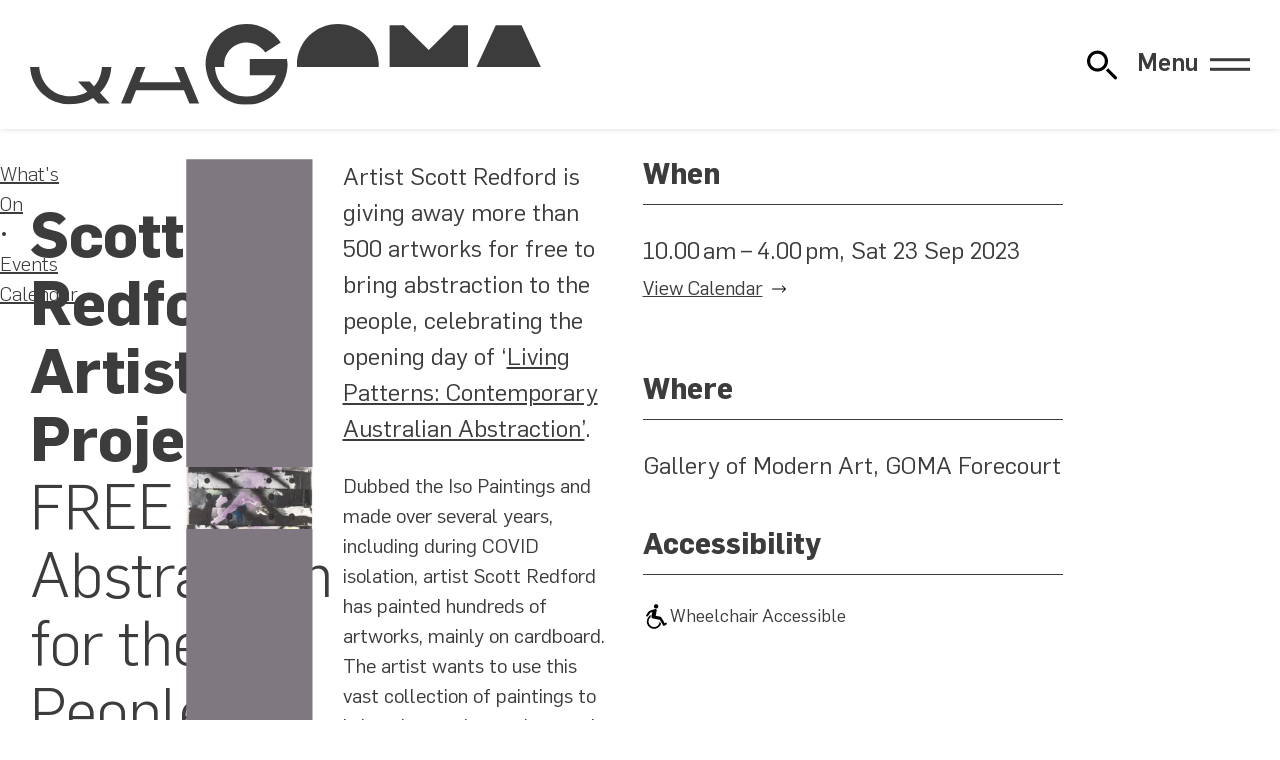

--- FILE ---
content_type: text/html; charset=UTF-8
request_url: https://www.qagoma.qld.gov.au/event/scott-redford-artist-project-2023-09-23
body_size: 13052
content:
<!DOCTYPE html><html lang="en" class="no-js"><head><script src="/404.13aebd1e.js"></script><link rel="stylesheet" href="/404.fa65a451.css"><script>var e,t,a,g,m,n;e=window,t=document,a="script",e[g="dataLayer"]=e[g]||[],e[g].push({"gtm.start":new Date().getTime(),event:"gtm.js"}),m=t.getElementsByTagName(a)[0],(n=t.createElement(a)).async=!0,n.src="https://www.googletagmanager.com/gtm.js?id=GTM-WNCM5TB",m.parentNode.insertBefore(n,m);</script><meta charset="utf-8"><meta name="viewport" content="width=device-width, initial-scale=1.0"><link rel="preconnect" href="https://cdn.sanity.io"><link rel="dns-prefetch" href="https://cdn.sanity.io">
  <title>Scott Redford Artist Project – Queensland Art Gallery | Gallery of Modern Art</title>

  <link rel="canonical" href="https://www.qagoma.qld.gov.au/event/scott-redford-artist-project-2023-09-23"/>
  <meta property="og:url" content="https://www.qagoma.qld.gov.au/event/scott-redford-artist-project-2023-09-23"/>

  <meta property="og:type" content="website"/>
  <meta property="og:title" content="Scott Redford Artist Project"/>

  
  

  <meta name="description" content="Artist Scott Redford is giving away more than 500 artworks for free to bring abstraction to the people, celebrating the opening day of ‘Living Patterns:">
      <meta property="og:description" content="Artist Scott Redford is giving away more than 500 artworks for free to bring abstraction to the people, celebrating the opening day of ‘Living Patterns:"/>
  <meta property="og:site_name" content="Queensland Art Gallery | Gallery of Modern Art"/>

  <meta property="og:image" content="https://cdn.sanity.io/images/m2obzhc2/production/3d7c675e0cdbf2514c6b15aa19a4bd7f0467ec3a-2500x1668.jpg?rect=119,275,2130,1118&w=1200&h=630&q=100&fit=crop"/>
    <meta name="twitter:card" content="summary_large_image"/>
    <meta name="twitter:image:alt" content="Scott Redford b.1962 / ISO Painting as part of the FREE Abstraction for the People program / Photograph: QAGOMA  / View full image"/>
    <meta property="og:image:alt" content="Scott Redford b.1962 / ISO Painting as part of the FREE Abstraction for the People program / Photograph: QAGOMA  / View full image"/>

  <meta name="robots" content="unavailable_after: 2023-10-23T06:00:00.000Z">

  <meta property="fb:app_id" content="323507382997757"/>
  <meta name="twitter:site" content="@qagoma"/>
  <meta name="google-site-verification" content="VB3t8d_XnqDBrRET3ugZEqpmAy__7IAo8XFcGBFyOx8" />
  
  <script type="application/ld+json">{
  "@id": "https://www.qagoma.qld.gov.au/event/scott-redford-artist-project-2023-09-23#b21e0dec-1432-445d-be5f-074794dbce82",
  "@context": "https://schema.org",
  "@type": "Event",
  "name": "Scott Redford Artist Project",
  "url": "https://www.qagoma.qld.gov.au/event/scott-redford-artist-project-2023-09-23",
  "image": "https://cdn.sanity.io/images/m2obzhc2/production/3d7c675e0cdbf2514c6b15aa19a4bd7f0467ec3a-2500x1668.jpg",
  "description": "Artist Scott Redford is giving away more than 500 artworks for free to bring abstraction to the people, celebrating the opening day of ‘Living Patterns: Contemporary Australian Abstraction’.\n\nDubbed the Iso Paintings and made over several years, including during COVID isolation, artist Scott Redford has painted hundreds of artworks, mainly on cardboard. The artist wants to use this vast collection of paintings to bring abstraction to the people of Brisbane, by giving away the artworks for free.\n\nFor one day only, collect your free, one-of-a-kind abstract painting from the GOMA Forecourt, courtesy of Scott Redford.\n\n\nStrictly limited supply. One painting per person. Recipients must have a portrait photograph taken with the painting they receive, to participate in the project (see below for full details). The Abstraction for the People booth will close at 4.00pm or when stocks are depleted.",
  "startDate": "2023-09-23T00:00:00.000Z",
  "endDate": "2023-09-23T06:00:00.000Z",
  "organizer": {
    "@context": "https://schema.org",
    "@id": "https://www.qagoma.qld.gov.au/#global",
    "@type": "Organization",
    "address": {
      "@context": "https://schema.org",
      "@id": "https://www.qagoma.qld.gov.au/#postalAddress",
      "@type": "PostalAddress",
      "addressCountry": "Australia",
      "addressLocality": "South Brisbane",
      "addressRegion": "Queensland",
      "postalCode": "4101",
      "streetAddress": "Stanley Place"
    },
    "alternateName": "QAGOMA",
    "email": "gallery@qagoma.qld.gov.au",
    "image": "https://cdn.sanity.io/images/m2obzhc2/production/9083aaa743e11a800755bb2eb757ffa7986f3720-1560x1031.jpg",
    "name": "Queensland Art Gallery | Gallery of Modern Art ",
    "sameAs": [
      "https://en.wikipedia.org/wiki/QAGOMA",
      "https://www.facebook.com/QAGOMA",
      "https://instagram.com/qagoma",
      "https://www.threads.net/@qagoma",
      "https://twitter.com/qagoma",
      "https://www.tiktok.com/@qagoma",
      "https://www.youtube.com/user/queenslandartgallery",
      "https://open.spotify.com/user/bnlio4hfskvm52kzicxkkugef",
      "https://www.linkedin.com/company/qagoma/"
    ],
    "telephone": "+61 (0)7 3840 7303",
    "url": "https://www.qagoma.qld.gov.au"
  },
  "eventStatus": "https://schema.org/EventScheduled",
  "eventAttendanceMode": "https://schema.org/OfflineEventAttendanceMode",
  "location": [
    {
      "@context": "https://schema.org",
      "@id": "https://www.qagoma.qld.gov.au/#f12c1cac-7de2-4e88-88af-b825650a7269",
      "@type": "ArtGallery",
      "address": {
        "@context": "https://schema.org",
        "@id": "https://www.qagoma.qld.gov.au/#postalAddress",
        "@type": "PostalAddress",
        "addressCountry": "Australia",
        "addressLocality": "South Brisbane",
        "addressRegion": "Queensland",
        "postalCode": "4101",
        "streetAddress": "Stanley Place"
      },
      "alternateName": "GOMA",
      "description": "Our second site, the Gallery of Modern Art, opened in 2006 with both expansive and intimate spaces to house exceptional contemporary art. GOMA is home to the Children's Art Centre, presenting interactive artworks for kids and families, and a cinema that celebrates film from around the world.",
      "email": "gallery@qagoma.qld.gov.au",
      "image": "https://cdn.sanity.io/images/m2obzhc2/production/f11e4454da8be66a453b378e42a3fdf395227b44-2500x1875.jpg",
      "name": "Gallery of Modern Art",
      "openingHours": "Mo,Tu,We,Th,Fr,Sa,Su 10:00-17:00",
      "parentOrganization": {
        "@context": "https://schema.org",
        "@id": "https://www.qagoma.qld.gov.au/#global",
        "@type": "Organization",
        "address": {
          "@context": "https://schema.org",
          "@id": "https://www.qagoma.qld.gov.au/#postalAddress",
          "@type": "PostalAddress",
          "addressCountry": "Australia",
          "addressLocality": "South Brisbane",
          "addressRegion": "Queensland",
          "postalCode": "4101",
          "streetAddress": "Stanley Place"
        },
        "alternateName": "QAGOMA",
        "email": "gallery@qagoma.qld.gov.au",
        "image": "https://cdn.sanity.io/images/m2obzhc2/production/9083aaa743e11a800755bb2eb757ffa7986f3720-1560x1031.jpg",
        "name": "Queensland Art Gallery | Gallery of Modern Art ",
        "sameAs": [
          "https://en.wikipedia.org/wiki/QAGOMA",
          "https://www.facebook.com/QAGOMA",
          "https://instagram.com/qagoma",
          "https://www.threads.net/@qagoma",
          "https://twitter.com/qagoma",
          "https://www.tiktok.com/@qagoma",
          "https://www.youtube.com/user/queenslandartgallery",
          "https://open.spotify.com/user/bnlio4hfskvm52kzicxkkugef",
          "https://www.linkedin.com/company/qagoma/"
        ],
        "telephone": "+61 (0)7 3840 7303",
        "url": "https://www.qagoma.qld.gov.au"
      },
      "sameAs": [
        "https://en.wikipedia.org/wiki/Gallery_of_Modern_Art,_Brisbane",
        "https://www.facebook.com/QAGOMA",
        "https://instagram.com/qagoma",
        "https://www.threads.net/@qagoma",
        "https://twitter.com/qagoma",
        "https://www.tiktok.com/@qagoma",
        "https://www.youtube.com/user/queenslandartgallery",
        "https://open.spotify.com/user/bnlio4hfskvm52kzicxkkugef",
        "https://www.linkedin.com/company/qagoma/"
      ],
      "telephone": "+61 (0)7 3840 7303",
      "url": "https://www.qagoma.qld.gov.au"
    }
  ]
}</script><link rel="icon" href="/assets/images/favicon.88e7ff0a.svg" type="image/svg+xml"><noscript><style>[data-js=required]{display:none}</style></noscript><script>document.documentElement.classList.remove("no-js");</script><link rel="stylesheet" href="/assets/fonts/flama.css"><link rel="stylesheet" href="/assets/styles/global.304312a0.css"></head><body>  <noscript><iframe src="https://www.googletagmanager.com/ns.html?id=GTM-WNCM5TB" height="0" width="0" style="visibility:hidden;display:none"></iframe></noscript>  <div class="wrapper"> <div class="alert" x-cloak x-data="alert" x-show="alerts" x-html="alert ? `<div>${alerts}</div>` : ``"> </div> <header class="header" role="banner" x-data="header" x-bind="header"> <div class="header__inner"> <h1 class="header__brand wow"> <a href="/"> <img src="/assets/images/qagoma-brand.230eff4b.svg" alt="Queensland Art Gallery | Gallery of Modern Art" role="img"> </a> </h1> <div id="quick-search" x-data="search" x-init="listen()" @open-search.window="openSearch()"> <button class="search-toggle" @click="() => {
      let navMenu = document.getElementById('primary-navigation');
      const event = new CustomEvent('closeMenu');
      navMenu.dispatchEvent(event);

      open = true;
      $nextTick(() => {
        $refs.searchbox.focus();
      });
    }" :title="`${open ? 'Close' : 'Open'} Website Search`" :aria-label="`${open ? 'Close' : 'Open'} Website Search`"> <svg xmlns="http://www.w3.org/2000/svg" role="presentation" viewBox="0 0 100 100"><use href="/assets/images/search.e25984a1.svg#path"/></svg> </button> <template x-teleport="body"> <div class="search" x-show="open" :class="searchPage && 'search-page'"> <div class="search-controls" x-show="open" x-transition:enter="search-control-enter" x-transition:enter-start="search-control-enter-start" x-transition:enter-end="search-control-enter-end" x-transition:leave="search-control-leave" x-transition:leave-start="search-control-leave-start" x-transition:leave-end="search-control-leave-end"> <div class="search-controls-inner"> <div class="search-controls-input"> <form id="search-form" x-ref="searchform" @submit.prevent="() => {
              if(!searchPage){
                window.location.href = url = new URL('/search?' + new URLSearchParams({ s: sterm }), this.location.href)
              }
            }"> <div id="searchBoxIS"> </div> </form> </div> <div class="search-controls-actions"> <button class="search-controls-action search-submit search-toggle" @click="() => {
              $nextTick(() => {
                if(!searchPage){
                  window.location.href = url = new URL('/search?' + new URLSearchParams({ s: sterm }), this.location.href)
                }
              })
            }" :title="`Submit Search Query`" :aria-label="`Submit Search Query`"> <svg xmlns="http://www.w3.org/2000/svg" role="presentation" viewBox="0 0 100 100"><use href="/assets/images/search.e25984a1.svg#path"/></svg> </button> <button class="close search-controls-action search-toggle" @click="open = false" :title="`Close Website Search`" :aria-label="`Close Website Search`"> <svg xmlns="http://www.w3.org/2000/svg" role="presentation" viewBox="0 0 100 100"><use href="/assets/images/close.679d0eba.svg#path"/></svg> </button> </div> </div> </div> <template x-if="!searchPage"> <div class="search-results" x-show="open" x-transition.opacity.duration.400ms> <div class="search-results-content" x-show="open" x-transition:enter="search-results-enter" x-transition:enter-start="search-results-enter-start" x-transition:enter-end="search-results-enter-end" x-transition:leave="search-results-leave" x-transition:leave-start="search-results-leave-start" x-transition:leave-end="search-results-leave-end"> <div class="search-results-content-inner"> <div class="search-results-content-suggestions"> <div class="search-results-content-suggestions-title"> Suggestions </div> <div class="search-results-content-suggestions-container"> <a href="/whats-on/exhibitions/" class="search-results-content-suggestion"> Exhibitions </a> <a href="/visit/" class="search-results-content-suggestion"> Visiting </a> <a href="/visit/getting-here-and-parking/" class="search-results-content-suggestion"> Parking </a> <a href="/whats-on/events/" class="search-results-content-suggestion"> Events Calendar </a> <a href="/whats-on/events/?category=Tour" class="search-results-content-suggestion"> Tours </a> <a href="/visit/eat-and-drink/" class="search-results-content-suggestion"> Eat & Drink </a> <a href="/visit/#c_136029f3a904" class="search-results-content-suggestion"> Opening hours </a> </div> </div> </div> <div class="result-header" x-show="sterm && resultsReady"> <div class="result-header-copy"> Results </div> <div class="result-header-divider"></div> <div class="result-header-action" @click="() => {window.location.href = '/search?s=' + sterm;}"> See all <span x-text="allCount"></span> Results <span><svg xmlns="http://www.w3.org/2000/svg" role="presentation" viewBox="0 0 100 100"><use href="/assets/images/arrow-right.59e553bf.svg#path"/></svg></span> </div> </div> <div class="hit-container" x-show="sterm"> <template x-for="id in Object.keys(facets)" :key="id"> <template x-if="selectedFacet == 'all' || selectedFacet == id"> <div :id="'wrapper-' + id" class="search-page-group" x-show="(sterm && (facets[id]?.children.length || !resultsReady))"> <div :id="'stats-' + id" class="quick-stats" x-show="resultsReady && selectedFacet == 'all'" @click="() => {window.location.href = '/search?s=' + sterm + '&facet='+id;}"> <span class="search-page-group-heading" x-text="facets[id].label"></span> <span class="search-page-group-action">(<span x-text="facets[id]?.children.length > 1 ? facets[id]?.children.length + ' results' : '1 result'"></span>)</span> </div> <div :id="'hits-' + id" class="search-page-hits" x-show="(sterm && (facets[id]?.children.length || !resultsReady))"> <div :class="'search-hit quick-search-hits ' +  id"> <template x-for="(hit, index) in facets[id].display.slice(0,1)"> <div class="search-hit-result" x-show="resultsReady"> <a :href="hit.target"> <template x-if="resultsReady" x-init="hit.imageErr = true"> <picture :id="id + '-' + index + '-image'" class="card__image card__image--cover search-hit-image" :class="[(hit.imageErr || !hit.image) && 'no-image', hit.imageErr && 'has-error']"> <template x-if="hit.image"> <img :src="hit.image" @load="hit.imageErr = false" @error="hit.imageErr = true"> </template> </picture> </template> <template x-if="hit.detail && 1 == 2"> <div class="search-hit-detail" x-html="hit.detail"></div> </template> <h2 x-html="hit.title"></h2> </a> <template x-if="hit.sub"> <div class="search-hit-sub" x-html="hit.sub"></div> </template> </div> </template> <div class="search-hit-standin" x-show="!resultsReady"> <picture class="card__image card__image--cover search-hit-image"> <div class="image search-standin"> <div class="search-standin-inner"></div> </div> </picture> <h2> <div class="large search-standin text"> <div class="search-standin-inner"></div> </div> </h2> <div class="search-hit-sub standin"> <div class="medium search-standin text"> <div class="search-standin-inner"></div> </div> </div> </div> </div> </div> </div> </template> </template> </div> </div> </div> </template> </div> </template> <template x-if="searchPage"> <template x-teleport="#search-results"> <div class="search-page-wrapper" :class="selectedFacet == 'all' ? 'all' : 'single'"> <div class="search-page-header"> Search results: <span x-text="sterm"></span> </div> <div class="search-page-options" x-show="sterm"> <div class="search-page-chips"> <div class="search-page-chips-inner" x-show="resultsReady"> <div id="chip-all" class="all search-page-chip" :class="selectedFacet == 'all' && 'active'" @click="setFacet('all')"> <div x-text="'Everything (' + allCount + ')'"></div> </div> <template x-for="id in Object.keys(facets)" :key="id"> <div :id="'chip-' + id" class="search-page-chip" :class="selectedFacet == id && 'active'" @click="setFacet(id)"> <div x-text="facets[id].label + ' (' + facets[id]?.children.length + ')'"></div> </div> </template> </div> <div class="search-hit-standin" x-show="!resultsReady"> <div class="large search-standin text x-tall"> <div class="search-standin-inner"></div> </div> </div> </div> <div class="search-page-modes"> <div class="grid search-page-mode"></div> <div class="list search-page-mode"></div> </div> </div> <div class="hit-container" x-show="sterm"> <template x-for="id in Object.keys(facets)" :key="id"> <template x-if="selectedFacet == 'all' || selectedFacet == id"> <div :id="'wrapper-' + id" class="search-page-group" x-show="(sterm && (facets[id]?.children.length || !resultsReady))"> <div :id="'stats-' + id" class="quick-stats" x-show="resultsReady && selectedFacet == 'all'"> <div class="search-page-group-heading" x-text="facets[id].label"></div> <div class="search-page-group-action" @click="setFacet(id)"> See all <span x-text="facets[id]?.children.length > 1 ? facets[id]?.children.length + ' results' : '1 result'"></span> <span class="search-page-group-action-arrow"> <svg xmlns="http://www.w3.org/2000/svg" role="presentation" viewBox="0 0 100 100"><use href="/assets/images/arrow-right.59e553bf.svg#path"/></svg> </span> </div> </div> <div :id="'hits-' + id" class="search-page-hits" x-show="(sterm && (facets[id]?.children.length || !resultsReady))"> <div :class="'search-hit quick-search-hits ' +  id"> <template x-for="(hit, index) in facets[id].display" :key="hit.id"> <div class="search-hit-result" x-show="resultsReady"> <a :target="['blog', 'store', 'collection'].includes(id) ? '_blank' : ''" :href="hit.target"> <template x-if="resultsReady" x-init="hit.imageErr = true"> <picture :id="id + '-' + index + '-image'" class="card__image card__image--cover search-hit-image" :class="[(hit.imageErr || !hit.image) && 'no-image', hit.imageErr && 'has-error']"> <template x-if="hit.image"> <img :src="hit.image" @load="hit.imageErr = false" @error="hit.imageErr = true"> </template> </picture> </template> <template x-if="hit.detail"> <div class="search-hit-detail" x-html="hit.detail"></div> </template> <h2 x-html="hit.title"></h2> </a> <template x-if="hit.sub"> <div class="search-hit-sub" x-html="hit.sub"></div> </template> </div> </template> <template x-for="i in (selectedFacet == 'all' ? summaryResults : pageResults)"> <div class="search-hit-standin" x-show="!resultsReady"> <picture class="card__image card__image--cover search-hit-image"> <div class="image search-standin"> <div class="search-standin-inner"></div> </div> </picture> <h2> <div class="large search-standin text"> <div class="search-standin-inner"></div> </div> </h2> <div class="search-hit-sub standin"> <div class="medium search-standin text"> <div class="search-standin-inner"></div> </div> </div> </div> </template> </div> </div> <template x-if="selectedFacet !== 'all' && pageCount > 1"> <div class="search-pagination-wrapper"> <template x-for="i in pageCount"> <div class="search-pagination-item" x-text="i" :class="activePage == i && 'active'" @click="setActivePage(i)"></div> </template> </div> </template> </div> </template> </template> <template x-if="(resultsReady && sterm > 1 && (selectedFacet == 'all' && !allCount) || (selectedFacet !== 'all' && !facets[selectedFacet].children.length))"> <div class="search-page-no-results"> <div class="search-page-no-results-inner"> <img src="/assets/images/search-no-results.a576c5aa.svg" role="presentation" alt="No results found" style="max-width:43em"> <div class="search-page-no-results-heading"> No Results Found </div> <div class="search-page-no-results-sub"> Whoops! We can’t find any <strong><span x-text="facets[selectedFacet].noResultsLabel ? facets[selectedFacet].noResultsLabel.toLowerCase() : facets[selectedFacet].label.toLowerCase()"></span></strong> for your search term. </div> </div> </div> </template> </div> </div> </template> </template> </div> <div class="navigation" x-data="headerMenu" id="primary-navigation" x-init="listen()"> <button x-bind="toggle" class="navigation-toggle"> <span x-text="(open ? 'Close' : 'Menu')">Menu</span> <span class="navigation-toggle__icon"></span> </button> <nav style="display:none" x-data="{
      mq: window.matchMedia('(min-width: 1024px)'),
      breakpoint: function () { return this.mq.matches },
      isToggleable: false
    }" x-init="isToggleable = !breakpoint()" @resize.window.debounce.500s="isToggleable = !breakpoint()" x-bind="overlay" class="primary-navigation"> <ul class="navigation__primary" style="--span:4"> <li class="navigation__item"> <a href="/whats-on/">What's On</a> <ul> <li> <a href="/whats-on/exhibitions/">Exhibitions</a> </li><li> <a href="/cinema/">Cinema</a> </li><li> <a href="/whats-on/events/">Events Calendar</a> </li><li> <a href="/whats-on/touring/">Touring</a> </li> </ul> </li><li class="navigation__item" x-data="{ open: false }"> <a href="/visit/">Visit</a> <button x-cloak x-show="isToggleable" @click="open = !open"> <span class="sr-only">Visit Sub Items</span> <div x-bind:style="open && { transform: 'rotate(-180deg)' }"> <svg xmlns="http://www.w3.org/2000/svg" role="presentation" viewBox="0 0 100 100"><use href="/assets/images/chevron.0bbe349a.svg#path" transform="rotate(90 50 50)"/></svg> </div> </button> <ul :class="open && 'open'" x-show="!isToggleable || open" x-collapse> <li> <a href="/visit/gallery-maps/">Gallery Maps</a> </li><li> <a href="/visit/getting-here-and-parking/">Getting Here & Parking</a> </li><li> <a href="/visit/eat-and-drink/">Eat & Drink</a> </li><li> <a href="/visit/accessibility/">Accessibility</a> </li><li> <a href="/visit/group-bookings/">Group Bookings, Tours & Experiences</a> </li> </ul> </li><li class="navigation__item" x-data="{ open: false }"> <a href="/qagoma-collection/">QAGOMA Collection</a> <button x-cloak x-show="isToggleable" @click="open = !open"> <span class="sr-only">QAGOMA Collection Sub Items</span> <div x-bind:style="open && { transform: 'rotate(-180deg)' }"> <svg xmlns="http://www.w3.org/2000/svg" role="presentation" viewBox="0 0 100 100"><use href="/assets/images/chevron.0bbe349a.svg#path" transform="rotate(90 50 50)"/></svg> </div> </button> <ul :class="open && 'open'" x-show="!isToggleable || open" x-collapse> <li> <a href="https://collection.qagoma.qld.gov.au/" rel="external nofollow noopener" target="_blank">Artists & Artworks</a> </li><li> <a href="/qagoma-collection/asia-pacific-art-research/">Asia Pacific Art Research</a> </li><li> <a href="/qagoma-collection/conservation-research/">Conservation Research</a> </li><li> <a href="/qagoma-collection/provenance/">Provenance</a> </li><li> <a href="/qagoma-collection/image-reproductions/">Image Reproductions</a> </li> </ul> </li><li class="navigation__item navigation__item--single"> <a href="/kids-and-families/">Kids & Families</a> </li><li class="navigation__item navigation__item--single"> <a href="/stories/">Stories</a> </li><li class="navigation__item navigation__item--single"> <a href="/membership/">Membership</a> </li><li class="navigation__item navigation__item--single navigation__item--single--last"> <a href="https://qagoma.store" rel="external nofollow noopener" target="_blank">Store</a> </li><li class="navigation__item" x-data="{ open: false }"> <a href="/support-qagoma/">Support QAGOMA</a> <button x-cloak x-show="isToggleable" @click="open = !open"> <span class="sr-only">Support QAGOMA Sub Items</span> <div x-bind:style="open && { transform: 'rotate(-180deg)' }"> <svg xmlns="http://www.w3.org/2000/svg" role="presentation" viewBox="0 0 100 100"><use href="/assets/images/chevron.0bbe349a.svg#path" transform="rotate(90 50 50)"/></svg> </div> </button> <ul :class="open && 'open'" x-show="!isToggleable || open" x-collapse> <li> <a href="/support-qagoma/donate-now/">Donate Now</a> </li><li> <a href="/support-qagoma/qagoma-foundation/">QAGOMA Foundation</a> </li><li> <a href="/support-qagoma/partnerships/">Partnerships</a> </li> </ul> </li><li class="navigation__item" x-data="{ open: false }"> <a href="/learn/">Learn</a> <button x-cloak x-show="isToggleable" @click="open = !open"> <span class="sr-only">Learn Sub Items</span> <div x-bind:style="open && { transform: 'rotate(-180deg)' }"> <svg xmlns="http://www.w3.org/2000/svg" role="presentation" viewBox="0 0 100 100"><use href="/assets/images/chevron.0bbe349a.svg#path" transform="rotate(90 50 50)"/></svg> </div> </button> <ul :class="open && 'open'" x-show="!isToggleable || open" x-collapse> <li> <a href="/learn/education-resources/">Education Resources</a> </li><li> <a href="/learn/library/">Library</a> </li><li> <a href="/learn/publishing/">Publishing</a> </li><li> <a href="/learn/scholarships/">Scholarships</a> </li> </ul> </li><li class="navigation__item" x-data="{ open: false }"> <a href="/about/">About</a> <button x-cloak x-show="isToggleable" @click="open = !open"> <span class="sr-only">About Sub Items</span> <div x-bind:style="open && { transform: 'rotate(-180deg)' }"> <svg xmlns="http://www.w3.org/2000/svg" role="presentation" viewBox="0 0 100 100"><use href="/assets/images/chevron.0bbe349a.svg#path" transform="rotate(90 50 50)"/></svg> </div> </button> <ul :class="open && 'open'" x-show="!isToggleable || open" x-collapse> <li> <a href="/about/key-people/">Key People</a> </li><li> <a href="/about/apt/">Asia Pacific Triennial</a> </li><li> <a href="/about/reconciliation-action-plan/">Reconciliation Action Plan</a> </li><li> <a href="/about/sustainability/">Sustainability</a> </li><li> <a href="/about/media/">Media</a> </li> </ul> </li><li class="navigation__item" x-data="{ open: false }"> <a href="/functions/">Functions & Weddings</a> <button x-cloak x-show="isToggleable" @click="open = !open"> <span class="sr-only">Functions & Weddings Sub Items</span> <div x-bind:style="open && { transform: 'rotate(-180deg)' }"> <svg xmlns="http://www.w3.org/2000/svg" role="presentation" viewBox="0 0 100 100"><use href="/assets/images/chevron.0bbe349a.svg#path" transform="rotate(90 50 50)"/></svg> </div> </button> <ul :class="open && 'open'" x-show="!isToggleable || open" x-collapse> <li> <a href="/functions/corporate-and-private-packages/">Corporate & Private Packages</a> </li><li> <a href="/functions/weddings/">Weddings</a> </li> </ul> </li> </ul> <ul class="navigation__primary__social"> <li> <a href="https://www.facebook.com/QAGOMA" title="Facebook" target="_blank" rel="external nofollow noopener"> <svg xmlns="http://www.w3.org/2000/svg" role="img" viewBox="0 0 24 24"><path d="M9.101 23.691v-7.98H6.627v-3.667h2.474v-1.58c0-4.085 1.848-5.978 5.858-5.978.401 0 .955.042 1.468.103a9 9 0 0 1 1.141.195v3.325a9 9 0 0 0-.653-.036 27 27 0 0 0-.733-.009c-.707 0-1.259.096-1.675.309a1.7 1.7 0 0 0-.679.622c-.258.42-.374.995-.374 1.752v1.297h3.919l-.386 2.103-.287 1.564h-3.246v8.245C19.396 23.238 24 18.179 24 12.044c0-6.627-5.373-12-12-12s-12 5.373-12 12c0 5.628 3.874 10.35 9.101 11.647"/></svg> <span class="sr-only">Facebook</span> </a> </li><li> <a href="https://instagram.com/qagoma" title="Instagram" target="_blank" rel="external nofollow noopener"> <svg xmlns="http://www.w3.org/2000/svg" role="img" viewBox="0 0 24 24"><path d="M7.03.084c-1.277.06-2.149.264-2.91.563a5.9 5.9 0 0 0-2.124 1.388 5.9 5.9 0 0 0-1.38 2.127C.321 4.926.12 5.8.064 7.076s-.069 1.688-.063 4.947.021 3.667.083 4.947c.061 1.277.264 2.149.563 2.911.308.789.72 1.457 1.388 2.123a5.9 5.9 0 0 0 2.129 1.38c.763.295 1.636.496 2.913.552 1.278.056 1.689.069 4.947.063s3.668-.021 4.947-.082c1.28-.06 2.147-.265 2.91-.563a5.9 5.9 0 0 0 2.123-1.388 5.9 5.9 0 0 0 1.38-2.129c.295-.763.496-1.636.551-2.912.056-1.28.07-1.69.063-4.948-.006-3.258-.02-3.667-.081-4.947-.06-1.28-.264-2.148-.564-2.911a5.9 5.9 0 0 0-1.387-2.123 5.86 5.86 0 0 0-2.128-1.38C19.074.322 18.202.12 16.924.066 15.647.009 15.236-.006 11.977 0S8.31.021 7.03.084m.14 21.693c-1.17-.05-1.805-.245-2.228-.408a3.7 3.7 0 0 1-1.382-.895 3.7 3.7 0 0 1-.9-1.378c-.165-.423-.363-1.058-.417-2.228-.06-1.264-.072-1.644-.08-4.848-.006-3.204.006-3.583.061-4.848.05-1.169.246-1.805.408-2.228.216-.561.477-.96.895-1.382a3.7 3.7 0 0 1 1.379-.9c.423-.165 1.057-.361 2.227-.417 1.265-.06 1.644-.072 4.848-.08 3.203-.006 3.583.006 4.85.062 1.168.05 1.804.244 2.227.408.56.216.96.475 1.382.895s.681.817.9 1.378c.165.422.362 1.056.417 2.227.06 1.265.074 1.645.08 4.848.005 3.203-.006 3.583-.061 4.848-.051 1.17-.245 1.805-.408 2.23-.216.56-.477.96-.896 1.38a3.7 3.7 0 0 1-1.378.9c-.422.165-1.058.362-2.226.418-1.266.06-1.645.072-4.85.079s-3.582-.006-4.848-.06m9.783-16.192a1.44 1.44 0 1 0 1.437-1.442 1.44 1.44 0 0 0-1.437 1.442M5.839 12.012a6.161 6.161 0 1 0 12.323-.024 6.162 6.162 0 0 0-12.323.024M8 12.008A4 4 0 1 1 12.008 16 4 4 0 0 1 8 12.008"/></svg> <span class="sr-only">Instagram</span> </a> </li><li> <a href="https://www.threads.net/@qagoma" title="Threads" target="_blank" rel="external nofollow noopener"> <svg xmlns="http://www.w3.org/2000/svg" role="img" viewBox="0 0 24 24"><path d="M12.186 24h-.007c-3.581-.024-6.334-1.205-8.184-3.509C2.35 18.44 1.5 15.586 1.472 12.01v-.017c.03-3.579.879-6.43 2.525-8.482C5.845 1.205 8.6.024 12.18 0h.014c2.746.02 5.043.725 6.826 2.098 1.677 1.29 2.858 3.13 3.509 5.467l-2.04.569c-1.104-3.96-3.898-5.984-8.304-6.015-2.91.022-5.11.936-6.54 2.717C4.307 6.504 3.616 8.914 3.589 12c.027 3.086.718 5.496 2.057 7.164 1.43 1.783 3.631 2.698 6.54 2.717 2.623-.02 4.358-.631 5.8-2.045 1.647-1.613 1.618-3.593 1.09-4.798-.31-.71-.873-1.3-1.634-1.75-.192 1.352-.622 2.446-1.284 3.272-.886 1.102-2.14 1.704-3.73 1.79-1.202.065-2.361-.218-3.259-.801-1.063-.689-1.685-1.74-1.752-2.964-.065-1.19.408-2.285 1.33-3.082.88-.76 2.119-1.207 3.583-1.291a14 14 0 0 1 3.02.142c-.126-.742-.375-1.332-.75-1.757-.513-.586-1.308-.883-2.359-.89h-.029c-.844 0-1.992.232-2.721 1.32l-1.757-1.18c.98-1.454 2.568-2.256 4.478-2.256h.044c3.194.02 5.097 1.975 5.287 5.388q.163.07.321.142c1.49.7 2.58 1.761 3.154 3.07.797 1.82.871 4.79-1.548 7.158-1.85 1.81-4.094 2.628-7.277 2.65Zm1.003-11.69q-.362 0-.739.021c-1.836.103-2.98.946-2.916 2.143.067 1.256 1.452 1.839 2.784 1.767 1.224-.065 2.818-.543 3.086-3.71a10.5 10.5 0 0 0-2.215-.221"/></svg> <span class="sr-only">Threads</span> </a> </li><li> <a href="https://twitter.com/qagoma" title="X" target="_blank" rel="external nofollow noopener"> <svg xmlns="http://www.w3.org/2000/svg" role="img" viewBox="0 0 24 24"><path d="M18.901 1.153h3.68l-8.04 9.19L24 22.846h-7.406l-5.8-7.584-6.638 7.584H.474l8.6-9.83L0 1.154h7.594l5.243 6.932ZM17.61 20.644h2.039L6.486 3.24H4.298Z"/></svg> <span class="sr-only">X</span> </a> </li><li> <a href="https://www.tiktok.com/@qagoma" title="TikTok" target="_blank" rel="external nofollow noopener"> <svg xmlns="http://www.w3.org/2000/svg" role="img" viewBox="0 0 24 24"><path d="M12.525.02c1.31-.02 2.61-.01 3.91-.02.08 1.53.63 3.09 1.75 4.17 1.12 1.11 2.7 1.62 4.24 1.79v4.03c-1.44-.05-2.89-.35-4.2-.97-.57-.26-1.1-.59-1.62-.93-.01 2.92.01 5.84-.02 8.75-.08 1.4-.54 2.79-1.35 3.94-1.31 1.92-3.58 3.17-5.91 3.21-1.43.08-2.86-.31-4.08-1.03-2.02-1.19-3.44-3.37-3.65-5.71-.02-.5-.03-1-.01-1.49.18-1.9 1.12-3.72 2.58-4.96 1.66-1.44 3.98-2.13 6.15-1.72.02 1.48-.04 2.96-.04 4.44-.99-.32-2.15-.23-3.02.37-.63.41-1.11 1.04-1.36 1.75-.21.51-.15 1.07-.14 1.61.24 1.64 1.82 3.02 3.5 2.87 1.12-.01 2.19-.66 2.77-1.61.19-.33.4-.67.41-1.06.1-1.79.06-3.57.07-5.36.01-4.03-.01-8.05.02-12.07"/></svg> <span class="sr-only">TikTok</span> </a> </li><li> <a href="https://www.youtube.com/user/queenslandartgallery" title="YouTube" target="_blank" rel="external nofollow noopener"> <svg xmlns="http://www.w3.org/2000/svg" role="img" viewBox="0 0 24 24"><path d="M23.498 6.186a3.02 3.02 0 0 0-2.122-2.136C19.505 3.545 12 3.545 12 3.545s-7.505 0-9.377.505A3.02 3.02 0 0 0 .502 6.186C0 8.07 0 12 0 12s0 3.93.502 5.814a3.02 3.02 0 0 0 2.122 2.136c1.871.505 9.376.505 9.376.505s7.505 0 9.377-.505a3.02 3.02 0 0 0 2.122-2.136C24 15.93 24 12 24 12s0-3.93-.502-5.814M9.545 15.568V8.432L15.818 12z"/></svg> <span class="sr-only">YouTube</span> </a> </li><li> <a href="/welcome-to-qagoma/" title="WeChat" target="_blank"> <svg xmlns="http://www.w3.org/2000/svg" role="img" viewBox="0 0 24 24"><path d="M8.691 2.188C3.891 2.188 0 5.476 0 9.53c0 2.212 1.17 4.203 3.002 5.55a.59.59 0 0 1 .213.665l-.39 1.48c-.019.07-.048.141-.048.213 0 .163.13.295.29.295a.33.33 0 0 0 .167-.054l1.903-1.114a.86.86 0 0 1 .717-.098 10.2 10.2 0 0 0 2.837.403c.276 0 .543-.027.811-.05-.857-2.578.157-4.972 1.932-6.446 1.703-1.415 3.882-1.98 5.853-1.838-.576-3.583-4.196-6.348-8.596-6.348M5.785 5.991c.642 0 1.162.529 1.162 1.18a1.17 1.17 0 0 1-1.162 1.178A1.17 1.17 0 0 1 4.623 7.17c0-.651.52-1.18 1.162-1.18zm5.813 0c.642 0 1.162.529 1.162 1.18a1.17 1.17 0 0 1-1.162 1.178 1.17 1.17 0 0 1-1.162-1.178c0-.651.52-1.18 1.162-1.18m5.34 2.867c-1.797-.052-3.746.512-5.28 1.786-1.72 1.428-2.687 3.72-1.78 6.22.942 2.453 3.666 4.229 6.884 4.229.826 0 1.622-.12 2.361-.336a.72.72 0 0 1 .598.082l1.584.926a.3.3 0 0 0 .14.047c.134 0 .24-.111.24-.247 0-.06-.023-.12-.038-.177l-.327-1.233a.6.6 0 0 1-.023-.156.49.49 0 0 1 .201-.398C23.024 18.48 24 16.82 24 14.98c0-3.21-2.931-5.837-6.656-6.088V8.89c-.135-.01-.27-.027-.407-.03zm-2.53 3.274c.535 0 .969.44.969.982a.976.976 0 0 1-.969.983.976.976 0 0 1-.969-.983c0-.542.434-.982.97-.982zm4.844 0c.535 0 .969.44.969.982a.976.976 0 0 1-.969.983.976.976 0 0 1-.969-.983c0-.542.434-.982.969-.982"/></svg> <span class="sr-only">WeChat</span> </a> </li><li> <a href="/welcome-to-qagoma/" title="Xiaohongshu" target="_blank"> <svg xmlns="http://www.w3.org/2000/svg" role="img" viewBox="0 0 24 24"><path d="M22.405 9.879c.002.016.01.02.07.019h.725a.797.797 0 0 0 .78-.972.794.794 0 0 0-.884-.618.795.795 0 0 0-.692.794c0 .101-.002.666.001.777m-11.509 4.808c-.203.001-1.353.004-1.685.003a2.5 2.5 0 0 1-.766-.126.025.025 0 0 0-.03.014L7.7 16.127a.025.025 0 0 0 .01.032c.111.06.336.124.495.124.66.01 1.32.002 1.981 0q.017 0 .023-.015l.712-1.545a.025.025 0 0 0-.024-.036zM.477 9.91c-.071 0-.076.002-.076.01l-.01.08c-.027.397-.038.495-.234 3.06-.012.24-.034.389-.135.607-.026.057-.033.042.003.112.046.092.681 1.523.787 1.74.008.015.011.02.017.02.008 0 .033-.026.047-.044q.219-.282.371-.606c.306-.635.44-1.325.486-1.706.014-.11.021-.22.03-.33l.204-2.616.022-.293c.003-.029 0-.033-.03-.034zm7.203 3.757a1.4 1.4 0 0 1-.135-.607c-.004-.084-.031-.39-.235-3.06a.4.4 0 0 0-.01-.082c-.004-.011-.052-.008-.076-.008h-1.48c-.03.001-.034.005-.03.034l.021.293q.114 1.473.233 2.946c.05.4.186 1.085.487 1.706.103.215.223.419.37.606.015.018.037.051.048.049.02-.003.742-1.642.804-1.765.036-.07.03-.055.003-.112m3.861-.913h-.872a.126.126 0 0 1-.116-.178l1.178-2.625a.025.025 0 0 0-.023-.035l-1.318-.003a.148.148 0 0 1-.135-.21l.876-1.954a.025.025 0 0 0-.023-.035h-1.56q-.017 0-.024.015l-.926 2.068c-.085.169-.314.634-.399.938a.5.5 0 0 0-.02.191.46.46 0 0 0 .23.378 1 1 0 0 0 .46.119h.59c.041 0-.688 1.482-.834 1.972a.5.5 0 0 0-.023.172.47.47 0 0 0 .23.398c.15.092.342.12.475.12l1.66-.001q.017 0 .023-.015l.575-1.28a.025.025 0 0 0-.024-.035m-6.93-4.937H3.1a.032.032 0 0 0-.034.033c0 1.048-.01 2.795-.01 6.829 0 .288-.269.262-.28.262h-.74c-.04.001-.044.004-.04.047.001.037.465 1.064.555 1.263.01.02.03.033.051.033.157.003.767.009.938-.014.153-.02.3-.06.438-.132.3-.156.49-.419.595-.765.052-.172.075-.353.075-.533q.003-3.495-.007-6.991a.03.03 0 0 0-.032-.032zm11.784 6.896q-.002-.02-.024-.022h-1.465c-.048-.001-.049-.002-.05-.049v-4.66c0-.072-.005-.07.07-.07h.863c.08 0 .075.004.075-.074V8.393c0-.082.006-.076-.08-.076h-3.5c-.064 0-.075-.006-.075.073v1.445c0 .083-.006.077.08.077h.854c.075 0 .07-.004.07.07v4.624c0 .095.008.084-.085.084-.37 0-1.11-.002-1.304 0-.048.001-.06.03-.06.03l-.697 1.519s-.014.025-.008.036.013.008.058.008q2.622.003 5.243.002c.03-.001.034-.006.035-.033zm4.177-3.43q0 .021-.02.024c-.346.006-.692.004-1.037.004q-.021-.003-.022-.024-.006-.651-.01-1.303c0-.072-.006-.071.07-.07l.733-.003c.041 0 .081.002.12.015.093.025.16.107.165.204.006.431.002 1.153.001 1.153m2.67.244a1.95 1.95 0 0 0-.883-.222h-.18c-.04-.001-.04-.003-.042-.04V10.21q.001-.198-.025-.394a1.8 1.8 0 0 0-.153-.53 1.53 1.53 0 0 0-.677-.71 2.2 2.2 0 0 0-1-.258c-.153-.003-.567 0-.72 0-.07 0-.068.004-.068-.065V7.76c0-.031-.01-.041-.046-.039H17.93s-.016 0-.023.007q-.008.008-.008.023v.546c-.008.036-.057.015-.082.022h-.95c-.022.002-.028.008-.03.032v1.481c0 .09-.004.082.082.082h.913c.082 0 .072.128.072.128v1.148s.003.117-.06.117h-1.482c-.068 0-.06.082-.06.082v1.445s-.01.068.064.068h1.457c.082 0 .076-.006.076.079v3.225c0 .088-.007.081.082.081h1.43c.09 0 .082.007.082-.08v-3.27c0-.029.006-.035.033-.035l2.323-.003a.7.7 0 0 1 .28.061.46.46 0 0 1 .274.407c.008.395.003.79.003 1.185 0 .259-.107.367-.33.367h-1.218c-.023.002-.029.008-.028.033q.276.655.57 1.303a.05.05 0 0 0 .04.026c.17.005.34.002.51.003.15-.002.517.004.666-.01a2 2 0 0 0 .408-.075c.59-.18.975-.698.976-1.313v-1.981q.001-.191-.034-.38c0 .078-.029-.641-.724-.998"/></svg> <span class="sr-only">Xiaohongshu</span> </a> </li><li> <a href="https://open.spotify.com/user/bnlio4hfskvm52kzicxkkugef" title="Spotify" target="_blank" rel="external nofollow noopener"> <svg xmlns="http://www.w3.org/2000/svg" role="img" viewBox="0 0 24 24"><path d="M12 0C5.4 0 0 5.4 0 12s5.4 12 12 12 12-5.4 12-12S18.66 0 12 0m5.521 17.34c-.24.359-.66.48-1.021.24-2.82-1.74-6.36-2.101-10.561-1.141-.418.122-.779-.179-.899-.539-.12-.421.18-.78.54-.9 4.56-1.021 8.52-.6 11.64 1.32.42.18.479.659.301 1.02m1.44-3.3c-.301.42-.841.6-1.262.3-3.239-1.98-8.159-2.58-11.939-1.38-.479.12-1.02-.12-1.14-.6s.12-1.021.6-1.141C9.6 9.9 15 10.561 18.72 12.84c.361.181.54.78.241 1.2m.12-3.36C15.24 8.4 8.82 8.16 5.16 9.301c-.6.179-1.2-.181-1.38-.721-.18-.601.18-1.2.72-1.381 4.26-1.26 11.28-1.02 15.721 1.621.539.3.719 1.02.419 1.56-.299.421-1.02.599-1.559.3"/></svg> <span class="sr-only">Spotify</span> </a> </li><li> <a href="https://www.linkedin.com/company/qagoma/" title="LinkedIn" target="_blank" rel="external nofollow noopener"> <svg xmlns="http://www.w3.org/2000/svg" role="img" viewBox="0 0 24 24"><path d="M20.447 20.452h-3.554v-5.569c0-1.328-.027-3.037-1.852-3.037-1.853 0-2.136 1.445-2.136 2.939v5.667H9.351V9h3.414v1.561h.046c.477-.9 1.637-1.85 3.37-1.85 3.601 0 4.267 2.37 4.267 5.455v6.286zM5.337 7.433a2.06 2.06 0 0 1-2.063-2.065 2.064 2.064 0 1 1 2.063 2.065m1.782 13.019H3.555V9h3.564zM22.225 0H1.771C.792 0 0 .774 0 1.729v20.542C0 23.227.792 24 1.771 24h20.451C23.2 24 24 23.227 24 22.271V1.729C24 .774 23.2 0 22.222 0z"/></svg> <span class="sr-only">LinkedIn</span> </a> </li> </ul> </nav> </div> </div> <template x-teleport=".header-sentinel"> <div x-bind="sentinel"></div> </template> </header> <div class="header-sentinel"></div> <main class="content-wrapper"> <div class="container grid"> <header class="page-header">
     <nav class="breadcrumbs">
        <ol><li><a href="/whats-on/">What's On</a></li>
<li><a href="/whats-on/events/">Events Calendar</a></li></ol>
      </nav>

     <h1 class="heading-xl">
        Scott Redford Artist Project <span>FREE Abstraction for the People</span>
     </h1>

    <section class="hero-image">
  <figure style="--c-background: #7f7880; --c-foreground: #fff;">
      <picture style="background:url('[data-uri]') center / cover">
        <img src="https://cdn.sanity.io/images/m2obzhc2/production/3d7c675e0cdbf2514c6b15aa19a4bd7f0467ec3a-2500x1668.jpg?rect=119,312,2130,1045&w=320&h=157&q=90&fit=crop" width="1800" height="882" style="--width:1800px; --height:882px;" loading="lazy" srcset="https://cdn.sanity.io/images/m2obzhc2/production/3d7c675e0cdbf2514c6b15aa19a4bd7f0467ec3a-2500x1668.jpg?rect=119%2C312%2C2130%2C1045&w=640&h=314&q=90&fit=crop 640w, https://cdn.sanity.io/images/m2obzhc2/production/3d7c675e0cdbf2514c6b15aa19a4bd7f0467ec3a-2500x1668.jpg?rect=119%2C313%2C2130%2C1043&w=960&h=470&q=90&fit=crop 960w, https://cdn.sanity.io/images/m2obzhc2/production/3d7c675e0cdbf2514c6b15aa19a4bd7f0467ec3a-2500x1668.jpg?rect=119%2C313%2C2130%2C1043&w=1280&h=627&q=90&fit=crop 1280w, https://cdn.sanity.io/images/m2obzhc2/production/3d7c675e0cdbf2514c6b15aa19a4bd7f0467ec3a-2500x1668.jpg?rect=119%2C312%2C2130%2C1044&w=1600&h=784&q=90&fit=crop 1600w, https://cdn.sanity.io/images/m2obzhc2/production/3d7c675e0cdbf2514c6b15aa19a4bd7f0467ec3a-2500x1668.jpg?rect=119%2C312%2C2130%2C1044&w=1800&h=882&q=90&fit=crop 1800w, https://cdn.sanity.io/images/m2obzhc2/production/3d7c675e0cdbf2514c6b15aa19a4bd7f0467ec3a-2500x1668.jpg?rect=119%2C312%2C2130%2C1044&w=1920&h=941&q=90&fit=crop 1920w, https://cdn.sanity.io/images/m2obzhc2/production/3d7c675e0cdbf2514c6b15aa19a4bd7f0467ec3a-2500x1668.jpg?rect=119%2C312%2C2130%2C1044&w=2240&h=1098&q=90&fit=crop 2240w, https://cdn.sanity.io/images/m2obzhc2/production/3d7c675e0cdbf2514c6b15aa19a4bd7f0467ec3a-2500x1668.jpg?rect=119%2C313%2C2130%2C1043&w=2560&h=1254&q=90&fit=crop 2560w, https://cdn.sanity.io/images/m2obzhc2/production/3d7c675e0cdbf2514c6b15aa19a4bd7f0467ec3a-2500x1668.jpg?rect=119%2C312%2C2130%2C1044&w=2880&h=1411&q=90&fit=crop 2880w, https://cdn.sanity.io/images/m2obzhc2/production/3d7c675e0cdbf2514c6b15aa19a4bd7f0467ec3a-2500x1668.jpg?rect=119%2C312%2C2130%2C1044&w=3200&h=1568&q=90&fit=crop 3200w" alt="Scott Redford b.1962 / ISO Painting as part of the FREE Abstraction for the People program / Photograph: QAGOMA " crossorigin="anonymous">
      </picture>
      
      <figcaption x-data="imageCaption()" :class="open && 'open'">
      <button x-cloak @click="open = !open">
        <span class="sr-only">Toggle Caption</span>
        <svg xmlns="http://www.w3.org/2000/svg" viewBox="0 0 100 100" role="presentation">
      <use href="/assets/images/image-caption.b68a7314.svg#path"/>
    </svg>
      </button>
      
      <div><p>Scott Redford b.1962 / ISO Painting as part of the FREE Abstraction for the People program / Photograph: QAGOMA  / <a href="https://cdn.sanity.io/images/m2obzhc2/production/3d7c675e0cdbf2514c6b15aa19a4bd7f0467ec3a-2500x1668.jpg?rect=119,57,2130,1554">View full image</a></p></div>
    </figcaption>
    </figure>
    
            
</section>

    <div>
      <section><section class="event-details event-details--when">
        <h1 class="heading-md">When</h1>
        10.00 am – 4.00 pm, Sat 23 Sep 2023
          <div x-data="collapsible">
            
          <a href="/whats-on/events/?related=b21e0dec-1432-445d-be5f-074794dbce82" class="cta-see-more">
            View Calendar <svg xmlns="http://www.w3.org/2000/svg" viewBox="0 0 100 100" role="presentation">
      <use href="/assets/images/arrow-right.3008edf6.svg#path"/>
    </svg>
          </a>
            <button x-cloak x-bind='collapsibleToggle({"selector":"li:not(.past):not(.show)","showTemplate":"Show","template":"%s upcoming dates","minimum":0})'></button><button x-cloak x-bind='collapsibleToggle({"selector":"li.past:not(.show)","minimum":0,"template":"%s past dates","showTemplate":"Show %d more","hideTemplate":"Hide"})'></button>
            <ul x-show="hasVisibleItems">
  </ul>
          </div>
      </section>
<section class="event-details event-details--where">
          <h1 class="heading-md">Where</h1>
          <p>Gallery of Modern Art, GOMA Forecourt</p>
        </section>
<section class="event-details event-details--accessibility">
          <h1 class="heading-md">Accessibility</h1>
          
          <ul><li><svg xmlns="http://www.w3.org/2000/svg" viewBox="0 0 100 100" role="presentation" title="Wheelchair Accessible" style="width:1.5em;">
      <defs>
        <rect id="rect" width="100" height="100" x="0" y="0"/>
      </defs>
      
      <mask id="image-4571ee788302d18ea6aaaee40901a593fdfea11d-500x500-svg">
        <use href="#rect" fill="white"/>    
        <image width="100" height="100" x="0" y="0" href="https://cdn.sanity.io/images/m2obzhc2/production/4571ee788302d18ea6aaaee40901a593fdfea11d-500x500.svg"/>
      </mask>
    
      <mask id="mask-image-4571ee788302d18ea6aaaee40901a593fdfea11d-500x500-svg">
        <use href="#rect" fill="white"/>
        <use href="#rect" fill="black" mask="url(#image-4571ee788302d18ea6aaaee40901a593fdfea11d-500x500-svg)"/>
      </mask>
    
      <use href="#rect" mask="url(#mask-image-4571ee788302d18ea6aaaee40901a593fdfea11d-500x500-svg)"/>
    </svg> Wheelchair Accessible</li></ul>
            
            </a>
          </section></section>

      <section>
        <h1 class="heading-md">About</h1>

        <p prevent-widows>Artist Scott Redford is giving away more than 500 artworks for free to bring abstraction to the people, celebrating the opening day of ‘<a id="9e46fdfb10ff" href="https://www.qagoma.qld.gov.au/exhibition/living-patterns/">Living Patterns: Contemporary Australian Abstraction’</a>.</p><p prevent-widows>Dubbed the Iso Paintings and made over several years, including during COVID isolation, artist Scott Redford has painted hundreds of artworks, mainly on cardboard. The artist wants to use this vast collection of paintings to bring abstraction to the people of Brisbane, by giving away the artworks for free.</p><p prevent-widows>For one day only, collect your free, one-of-a-kind abstract painting from the GOMA Forecourt, courtesy of Scott Redford.</p><p prevent-widows><small><em><br/>Strictly limited supply. One painting per person. Recipients must have a portrait photograph taken with the painting they receive, to participate in the project (see below for full details). The Abstraction for the People booth will close at 4.00pm or when stocks are depleted.</em></small></p>
      </section>
    </div>
 </header> </div> </main> <footer class="footer"> <form class="footer__form" action="/_/subscribe/" x-data="emailSignup()" x-bind="form"> <h1 class="heading-sm">Art, events and ideas in your inbox</h1> <div x-cloak x-show="message" class="emailSignup__message" :class="success && 'success'"> <span x-html="message"></span> </div> <div> <label for="fname">First name</label> <input type="text" id="fname" name="fname" autocomplete="given-name" required> </div> <div> <label for="email">Email</label> <input type="email" id="email" name="email" required> </div> <button class="button"> Sign up <svg xmlns="http://www.w3.org/2000/svg" role="presentation" viewBox="0 0 100 100"><use href="/assets/images/chevron.0bbe349a.svg#path"/></svg> </button> </form> <div class="footer__social"> <h1>Follow QAGOMA</h1> <ul> <li> <a href="https://www.facebook.com/QAGOMA" title="Facebook" rel="external nofollow noopener" target="_blank"><svg xmlns="http://www.w3.org/2000/svg" role="img" viewBox="0 0 24 24"><path d="M9.101 23.691v-7.98H6.627v-3.667h2.474v-1.58c0-4.085 1.848-5.978 5.858-5.978.401 0 .955.042 1.468.103a9 9 0 0 1 1.141.195v3.325a9 9 0 0 0-.653-.036 27 27 0 0 0-.733-.009c-.707 0-1.259.096-1.675.309a1.7 1.7 0 0 0-.679.622c-.258.42-.374.995-.374 1.752v1.297h3.919l-.386 2.103-.287 1.564h-3.246v8.245C19.396 23.238 24 18.179 24 12.044c0-6.627-5.373-12-12-12s-12 5.373-12 12c0 5.628 3.874 10.35 9.101 11.647"/></svg> <span class="sr-only">Facebook</span></a> </li><li> <a href="https://instagram.com/qagoma" title="Instagram" rel="external nofollow noopener" target="_blank"><svg xmlns="http://www.w3.org/2000/svg" role="img" viewBox="0 0 24 24"><path d="M7.03.084c-1.277.06-2.149.264-2.91.563a5.9 5.9 0 0 0-2.124 1.388 5.9 5.9 0 0 0-1.38 2.127C.321 4.926.12 5.8.064 7.076s-.069 1.688-.063 4.947.021 3.667.083 4.947c.061 1.277.264 2.149.563 2.911.308.789.72 1.457 1.388 2.123a5.9 5.9 0 0 0 2.129 1.38c.763.295 1.636.496 2.913.552 1.278.056 1.689.069 4.947.063s3.668-.021 4.947-.082c1.28-.06 2.147-.265 2.91-.563a5.9 5.9 0 0 0 2.123-1.388 5.9 5.9 0 0 0 1.38-2.129c.295-.763.496-1.636.551-2.912.056-1.28.07-1.69.063-4.948-.006-3.258-.02-3.667-.081-4.947-.06-1.28-.264-2.148-.564-2.911a5.9 5.9 0 0 0-1.387-2.123 5.86 5.86 0 0 0-2.128-1.38C19.074.322 18.202.12 16.924.066 15.647.009 15.236-.006 11.977 0S8.31.021 7.03.084m.14 21.693c-1.17-.05-1.805-.245-2.228-.408a3.7 3.7 0 0 1-1.382-.895 3.7 3.7 0 0 1-.9-1.378c-.165-.423-.363-1.058-.417-2.228-.06-1.264-.072-1.644-.08-4.848-.006-3.204.006-3.583.061-4.848.05-1.169.246-1.805.408-2.228.216-.561.477-.96.895-1.382a3.7 3.7 0 0 1 1.379-.9c.423-.165 1.057-.361 2.227-.417 1.265-.06 1.644-.072 4.848-.08 3.203-.006 3.583.006 4.85.062 1.168.05 1.804.244 2.227.408.56.216.96.475 1.382.895s.681.817.9 1.378c.165.422.362 1.056.417 2.227.06 1.265.074 1.645.08 4.848.005 3.203-.006 3.583-.061 4.848-.051 1.17-.245 1.805-.408 2.23-.216.56-.477.96-.896 1.38a3.7 3.7 0 0 1-1.378.9c-.422.165-1.058.362-2.226.418-1.266.06-1.645.072-4.85.079s-3.582-.006-4.848-.06m9.783-16.192a1.44 1.44 0 1 0 1.437-1.442 1.44 1.44 0 0 0-1.437 1.442M5.839 12.012a6.161 6.161 0 1 0 12.323-.024 6.162 6.162 0 0 0-12.323.024M8 12.008A4 4 0 1 1 12.008 16 4 4 0 0 1 8 12.008"/></svg> <span class="sr-only">Instagram</span></a> </li><li> <a href="https://www.threads.net/@qagoma" title="Threads" rel="external nofollow noopener" target="_blank"><svg xmlns="http://www.w3.org/2000/svg" role="img" viewBox="0 0 24 24"><path d="M12.186 24h-.007c-3.581-.024-6.334-1.205-8.184-3.509C2.35 18.44 1.5 15.586 1.472 12.01v-.017c.03-3.579.879-6.43 2.525-8.482C5.845 1.205 8.6.024 12.18 0h.014c2.746.02 5.043.725 6.826 2.098 1.677 1.29 2.858 3.13 3.509 5.467l-2.04.569c-1.104-3.96-3.898-5.984-8.304-6.015-2.91.022-5.11.936-6.54 2.717C4.307 6.504 3.616 8.914 3.589 12c.027 3.086.718 5.496 2.057 7.164 1.43 1.783 3.631 2.698 6.54 2.717 2.623-.02 4.358-.631 5.8-2.045 1.647-1.613 1.618-3.593 1.09-4.798-.31-.71-.873-1.3-1.634-1.75-.192 1.352-.622 2.446-1.284 3.272-.886 1.102-2.14 1.704-3.73 1.79-1.202.065-2.361-.218-3.259-.801-1.063-.689-1.685-1.74-1.752-2.964-.065-1.19.408-2.285 1.33-3.082.88-.76 2.119-1.207 3.583-1.291a14 14 0 0 1 3.02.142c-.126-.742-.375-1.332-.75-1.757-.513-.586-1.308-.883-2.359-.89h-.029c-.844 0-1.992.232-2.721 1.32l-1.757-1.18c.98-1.454 2.568-2.256 4.478-2.256h.044c3.194.02 5.097 1.975 5.287 5.388q.163.07.321.142c1.49.7 2.58 1.761 3.154 3.07.797 1.82.871 4.79-1.548 7.158-1.85 1.81-4.094 2.628-7.277 2.65Zm1.003-11.69q-.362 0-.739.021c-1.836.103-2.98.946-2.916 2.143.067 1.256 1.452 1.839 2.784 1.767 1.224-.065 2.818-.543 3.086-3.71a10.5 10.5 0 0 0-2.215-.221"/></svg> <span class="sr-only">Threads</span></a> </li><li> <a href="https://twitter.com/qagoma" title="X" rel="external nofollow noopener" target="_blank"><svg xmlns="http://www.w3.org/2000/svg" role="img" viewBox="0 0 24 24"><path d="M18.901 1.153h3.68l-8.04 9.19L24 22.846h-7.406l-5.8-7.584-6.638 7.584H.474l8.6-9.83L0 1.154h7.594l5.243 6.932ZM17.61 20.644h2.039L6.486 3.24H4.298Z"/></svg> <span class="sr-only">X</span></a> </li><li> <a href="https://www.tiktok.com/@qagoma" title="TikTok" rel="external nofollow noopener" target="_blank"><svg xmlns="http://www.w3.org/2000/svg" role="img" viewBox="0 0 24 24"><path d="M12.525.02c1.31-.02 2.61-.01 3.91-.02.08 1.53.63 3.09 1.75 4.17 1.12 1.11 2.7 1.62 4.24 1.79v4.03c-1.44-.05-2.89-.35-4.2-.97-.57-.26-1.1-.59-1.62-.93-.01 2.92.01 5.84-.02 8.75-.08 1.4-.54 2.79-1.35 3.94-1.31 1.92-3.58 3.17-5.91 3.21-1.43.08-2.86-.31-4.08-1.03-2.02-1.19-3.44-3.37-3.65-5.71-.02-.5-.03-1-.01-1.49.18-1.9 1.12-3.72 2.58-4.96 1.66-1.44 3.98-2.13 6.15-1.72.02 1.48-.04 2.96-.04 4.44-.99-.32-2.15-.23-3.02.37-.63.41-1.11 1.04-1.36 1.75-.21.51-.15 1.07-.14 1.61.24 1.64 1.82 3.02 3.5 2.87 1.12-.01 2.19-.66 2.77-1.61.19-.33.4-.67.41-1.06.1-1.79.06-3.57.07-5.36.01-4.03-.01-8.05.02-12.07"/></svg> <span class="sr-only">TikTok</span></a> </li><li> <a href="https://www.youtube.com/user/queenslandartgallery" title="YouTube" rel="external nofollow noopener" target="_blank"><svg xmlns="http://www.w3.org/2000/svg" role="img" viewBox="0 0 24 24"><path d="M23.498 6.186a3.02 3.02 0 0 0-2.122-2.136C19.505 3.545 12 3.545 12 3.545s-7.505 0-9.377.505A3.02 3.02 0 0 0 .502 6.186C0 8.07 0 12 0 12s0 3.93.502 5.814a3.02 3.02 0 0 0 2.122 2.136c1.871.505 9.376.505 9.376.505s7.505 0 9.377-.505a3.02 3.02 0 0 0 2.122-2.136C24 15.93 24 12 24 12s0-3.93-.502-5.814M9.545 15.568V8.432L15.818 12z"/></svg> <span class="sr-only">YouTube</span></a> </li><li> <a href="/welcome-to-qagoma/" title="WeChat"><svg xmlns="http://www.w3.org/2000/svg" role="img" viewBox="0 0 24 24"><path d="M8.691 2.188C3.891 2.188 0 5.476 0 9.53c0 2.212 1.17 4.203 3.002 5.55a.59.59 0 0 1 .213.665l-.39 1.48c-.019.07-.048.141-.048.213 0 .163.13.295.29.295a.33.33 0 0 0 .167-.054l1.903-1.114a.86.86 0 0 1 .717-.098 10.2 10.2 0 0 0 2.837.403c.276 0 .543-.027.811-.05-.857-2.578.157-4.972 1.932-6.446 1.703-1.415 3.882-1.98 5.853-1.838-.576-3.583-4.196-6.348-8.596-6.348M5.785 5.991c.642 0 1.162.529 1.162 1.18a1.17 1.17 0 0 1-1.162 1.178A1.17 1.17 0 0 1 4.623 7.17c0-.651.52-1.18 1.162-1.18zm5.813 0c.642 0 1.162.529 1.162 1.18a1.17 1.17 0 0 1-1.162 1.178 1.17 1.17 0 0 1-1.162-1.178c0-.651.52-1.18 1.162-1.18m5.34 2.867c-1.797-.052-3.746.512-5.28 1.786-1.72 1.428-2.687 3.72-1.78 6.22.942 2.453 3.666 4.229 6.884 4.229.826 0 1.622-.12 2.361-.336a.72.72 0 0 1 .598.082l1.584.926a.3.3 0 0 0 .14.047c.134 0 .24-.111.24-.247 0-.06-.023-.12-.038-.177l-.327-1.233a.6.6 0 0 1-.023-.156.49.49 0 0 1 .201-.398C23.024 18.48 24 16.82 24 14.98c0-3.21-2.931-5.837-6.656-6.088V8.89c-.135-.01-.27-.027-.407-.03zm-2.53 3.274c.535 0 .969.44.969.982a.976.976 0 0 1-.969.983.976.976 0 0 1-.969-.983c0-.542.434-.982.97-.982zm4.844 0c.535 0 .969.44.969.982a.976.976 0 0 1-.969.983.976.976 0 0 1-.969-.983c0-.542.434-.982.969-.982"/></svg> <span class="sr-only">WeChat</span></a> </li><li> <a href="/welcome-to-qagoma/" title="Xiaohongshu"><svg xmlns="http://www.w3.org/2000/svg" role="img" viewBox="0 0 24 24"><path d="M22.405 9.879c.002.016.01.02.07.019h.725a.797.797 0 0 0 .78-.972.794.794 0 0 0-.884-.618.795.795 0 0 0-.692.794c0 .101-.002.666.001.777m-11.509 4.808c-.203.001-1.353.004-1.685.003a2.5 2.5 0 0 1-.766-.126.025.025 0 0 0-.03.014L7.7 16.127a.025.025 0 0 0 .01.032c.111.06.336.124.495.124.66.01 1.32.002 1.981 0q.017 0 .023-.015l.712-1.545a.025.025 0 0 0-.024-.036zM.477 9.91c-.071 0-.076.002-.076.01l-.01.08c-.027.397-.038.495-.234 3.06-.012.24-.034.389-.135.607-.026.057-.033.042.003.112.046.092.681 1.523.787 1.74.008.015.011.02.017.02.008 0 .033-.026.047-.044q.219-.282.371-.606c.306-.635.44-1.325.486-1.706.014-.11.021-.22.03-.33l.204-2.616.022-.293c.003-.029 0-.033-.03-.034zm7.203 3.757a1.4 1.4 0 0 1-.135-.607c-.004-.084-.031-.39-.235-3.06a.4.4 0 0 0-.01-.082c-.004-.011-.052-.008-.076-.008h-1.48c-.03.001-.034.005-.03.034l.021.293q.114 1.473.233 2.946c.05.4.186 1.085.487 1.706.103.215.223.419.37.606.015.018.037.051.048.049.02-.003.742-1.642.804-1.765.036-.07.03-.055.003-.112m3.861-.913h-.872a.126.126 0 0 1-.116-.178l1.178-2.625a.025.025 0 0 0-.023-.035l-1.318-.003a.148.148 0 0 1-.135-.21l.876-1.954a.025.025 0 0 0-.023-.035h-1.56q-.017 0-.024.015l-.926 2.068c-.085.169-.314.634-.399.938a.5.5 0 0 0-.02.191.46.46 0 0 0 .23.378 1 1 0 0 0 .46.119h.59c.041 0-.688 1.482-.834 1.972a.5.5 0 0 0-.023.172.47.47 0 0 0 .23.398c.15.092.342.12.475.12l1.66-.001q.017 0 .023-.015l.575-1.28a.025.025 0 0 0-.024-.035m-6.93-4.937H3.1a.032.032 0 0 0-.034.033c0 1.048-.01 2.795-.01 6.829 0 .288-.269.262-.28.262h-.74c-.04.001-.044.004-.04.047.001.037.465 1.064.555 1.263.01.02.03.033.051.033.157.003.767.009.938-.014.153-.02.3-.06.438-.132.3-.156.49-.419.595-.765.052-.172.075-.353.075-.533q.003-3.495-.007-6.991a.03.03 0 0 0-.032-.032zm11.784 6.896q-.002-.02-.024-.022h-1.465c-.048-.001-.049-.002-.05-.049v-4.66c0-.072-.005-.07.07-.07h.863c.08 0 .075.004.075-.074V8.393c0-.082.006-.076-.08-.076h-3.5c-.064 0-.075-.006-.075.073v1.445c0 .083-.006.077.08.077h.854c.075 0 .07-.004.07.07v4.624c0 .095.008.084-.085.084-.37 0-1.11-.002-1.304 0-.048.001-.06.03-.06.03l-.697 1.519s-.014.025-.008.036.013.008.058.008q2.622.003 5.243.002c.03-.001.034-.006.035-.033zm4.177-3.43q0 .021-.02.024c-.346.006-.692.004-1.037.004q-.021-.003-.022-.024-.006-.651-.01-1.303c0-.072-.006-.071.07-.07l.733-.003c.041 0 .081.002.12.015.093.025.16.107.165.204.006.431.002 1.153.001 1.153m2.67.244a1.95 1.95 0 0 0-.883-.222h-.18c-.04-.001-.04-.003-.042-.04V10.21q.001-.198-.025-.394a1.8 1.8 0 0 0-.153-.53 1.53 1.53 0 0 0-.677-.71 2.2 2.2 0 0 0-1-.258c-.153-.003-.567 0-.72 0-.07 0-.068.004-.068-.065V7.76c0-.031-.01-.041-.046-.039H17.93s-.016 0-.023.007q-.008.008-.008.023v.546c-.008.036-.057.015-.082.022h-.95c-.022.002-.028.008-.03.032v1.481c0 .09-.004.082.082.082h.913c.082 0 .072.128.072.128v1.148s.003.117-.06.117h-1.482c-.068 0-.06.082-.06.082v1.445s-.01.068.064.068h1.457c.082 0 .076-.006.076.079v3.225c0 .088-.007.081.082.081h1.43c.09 0 .082.007.082-.08v-3.27c0-.029.006-.035.033-.035l2.323-.003a.7.7 0 0 1 .28.061.46.46 0 0 1 .274.407c.008.395.003.79.003 1.185 0 .259-.107.367-.33.367h-1.218c-.023.002-.029.008-.028.033q.276.655.57 1.303a.05.05 0 0 0 .04.026c.17.005.34.002.51.003.15-.002.517.004.666-.01a2 2 0 0 0 .408-.075c.59-.18.975-.698.976-1.313v-1.981q.001-.191-.034-.38c0 .078-.029-.641-.724-.998"/></svg> <span class="sr-only">Xiaohongshu</span></a> </li><li> <a href="https://open.spotify.com/user/bnlio4hfskvm52kzicxkkugef" title="Spotify" rel="external nofollow noopener" target="_blank"><svg xmlns="http://www.w3.org/2000/svg" role="img" viewBox="0 0 24 24"><path d="M12 0C5.4 0 0 5.4 0 12s5.4 12 12 12 12-5.4 12-12S18.66 0 12 0m5.521 17.34c-.24.359-.66.48-1.021.24-2.82-1.74-6.36-2.101-10.561-1.141-.418.122-.779-.179-.899-.539-.12-.421.18-.78.54-.9 4.56-1.021 8.52-.6 11.64 1.32.42.18.479.659.301 1.02m1.44-3.3c-.301.42-.841.6-1.262.3-3.239-1.98-8.159-2.58-11.939-1.38-.479.12-1.02-.12-1.14-.6s.12-1.021.6-1.141C9.6 9.9 15 10.561 18.72 12.84c.361.181.54.78.241 1.2m.12-3.36C15.24 8.4 8.82 8.16 5.16 9.301c-.6.179-1.2-.181-1.38-.721-.18-.601.18-1.2.72-1.381 4.26-1.26 11.28-1.02 15.721 1.621.539.3.719 1.02.419 1.56-.299.421-1.02.599-1.559.3"/></svg> <span class="sr-only">Spotify</span></a> </li><li> <a href="https://www.linkedin.com/company/qagoma/" title="LinkedIn" rel="external nofollow noopener" target="_blank"><svg xmlns="http://www.w3.org/2000/svg" role="img" viewBox="0 0 24 24"><path d="M20.447 20.452h-3.554v-5.569c0-1.328-.027-3.037-1.852-3.037-1.853 0-2.136 1.445-2.136 2.939v5.667H9.351V9h3.414v1.561h.046c.477-.9 1.637-1.85 3.37-1.85 3.601 0 4.267 2.37 4.267 5.455v6.286zM5.337 7.433a2.06 2.06 0 0 1-2.063-2.065 2.064 2.064 0 1 1 2.063 2.065m1.782 13.019H3.555V9h3.564zM22.225 0H1.771C.792 0 0 .774 0 1.729v20.542C0 23.227.792 24 1.771 24h20.451C23.2 24 24 23.227 24 22.271V1.729C24 .774 23.2 0 22.222 0z"/></svg> <span class="sr-only">LinkedIn</span></a> </li> </ul> </div> <div class="footer__logos"> <svg xmlns="http://www.w3.org/2000/svg" role="img" viewBox="0 0 1000 107.912"><use href="/assets/images/qagoma-qld-gov.ad9603a0.svg#content"/></svg> <p><span style="display:inline-block">Queensland Art Gallery</span> | <span style="display:inline-block">Gallery of Modern Art</span></p> </div> <div class="footer__columns"> <div> <h1>Opening Hours</h1> <p><span>Daily:</span> 10.00 am – 5.00 pm</p> <p>Open from 12 noon Anzac Day<br> Closed Good Friday, Christmas Day & Boxing Day</p> </div> <div> <h1>Contact</h1> <ul> <li>Stanley Place, South Brisbane <br>Queensland 4101, Australia</li> <li> <svg xmlns="http://www.w3.org/2000/svg" role="presentation" viewBox="0 0 100 100"><use href="/assets/images/mapPin.b54b320d.svg#path"/></svg> <a href="/visit/getting-here-and-parking/">Getting to the Gallery</a> </li> <li> <svg xmlns="http://www.w3.org/2000/svg" role="presentation" viewBox="0 0 100 100"><use href="/assets/images/phone.1097606a.svg#path"/></svg> <a href="tel:+61738407303">+61 (0)7 3840 7303</a> </li> <li> <svg xmlns="http://www.w3.org/2000/svg" role="presentation" viewBox="0 0 100 100"><use href="/assets/images/envelope.d988ca10.svg#path"/></svg> <a href="/contact-us/">Contact Us</a> </li> </ul> </div> </div> <div class="footer__lower"> <div> <ul><li><a href="/jobs-and-volunteers/">Jobs & Volunteers</a></li> <li><a href="/privacy/">Privacy</a></li> <li><a href="/copyright/">Copyright</a></li> <li><a href="/corporate-information/">Corporate Information</a></li> <li><a href="/sitemap/">Sitemap</a></li></ul> </div> <div x-data x-text="`&copy; Queensland Art Gallery Board of Trustees, 2026`"> &copy; Queensland Art Gallery Board of Trustees </div> </div> </footer> </div> <dialog x-data="modal" x-bind="wrapper"> <button x-bind="closeButton"></button> <div x-bind="loader"></div> <main x-bind="contentWrapper" class="container grid"></main> </dialog> <script src="https://cdnjs.cloudflare.com/polyfill/v3/polyfill.min.js?features=Intl.DateTimeFormat,Intl.DateTimeFormat.~locale.en-AU,Intl.DateTimeFormat.~timeZone.golden"></script> <script src="/assets/scripts/page.af07f158.js" defer></script> <script id="hs-script-loader" async defer src="//js.hs-scripts.com/7766803.js"></script> </body></html>

--- FILE ---
content_type: image/svg+xml
request_url: https://www.qagoma.qld.gov.au/assets/images/arrow-right.3008edf6.svg
body_size: 1
content:
<svg xmlns="http://www.w3.org/2000/svg" viewBox="0 0 100 100"><path id="path" d="M98.99 47.6 77.04 25.65a3.447 3.447 0 0 0-4.88-.08 3.447 3.447 0 0 0-.08 4.88l.08.08 16.06 16.06H3.45a3.45 3.45 0 0 0 0 6.9h84.78L72.17 69.55a3.465 3.465 0 0 0 .08 4.88 3.45 3.45 0 0 0 4.79 0l21.95-21.95a3.446 3.446 0 0 0 0-4.88"/></svg>

--- FILE ---
content_type: image/svg+xml
request_url: https://www.qagoma.qld.gov.au/assets/images/image-caption.b68a7314.svg
body_size: -105
content:
<svg xmlns="http://www.w3.org/2000/svg" viewBox="0 0 100 100"><path id="path" d="M100 13.889H.233v8.833H99.99V13.89h.01Zm-.244 20.039H0v8.833h99.756zm0 22.01H0v8.834h99.756V55.94Zm-38.512 21.34H0v8.833h61.244z"/></svg>

--- FILE ---
content_type: image/svg+xml
request_url: https://cdn.sanity.io/images/m2obzhc2/production/4571ee788302d18ea6aaaee40901a593fdfea11d-500x500.svg
body_size: 831
content:
<svg viewBox="0 0 500 500" xmlns="http://www.w3.org/2000/svg"><path d="M171.44,166.93c-12,4.07-23.47,7.95-34.93,11.92a4.33,4.33,0,0,0-1.81,1.7q-12.3,17.8-24.55,35.65c-6.2,9-11.9,18.45-18.74,27-4.53,5.63-11.39,8-19,7.65-5.89-.24-10.42-2.81-12.74-7.93-2.9-6.39-2.83-13.28,1.1-19.3C74.38,202.79,88,182,102,161.57a47.79,47.79,0,0,1,23.81-17.92c23.95-8.47,48.07-16.5,72.18-24.5,7.7-2.55,15.48-5.33,23.45-6.5,16.22-2.4,28,3.43,32.08,21.07,1,4.55-.51,9.82-1.36,14.68-2.28,13-4.79,25.92-7.29,38.87-2.19,11.29-4.53,22.55-6.72,33.84-1,4.92-1.7,9.88-2.63,15.3,3.92.87,8,1.82,12.13,2.67,13.87,2.86,27.74,5.76,41.63,8.5,9.42,1.86,18.9,3.35,28.31,5.27,10.32,2.1,18.56,7.21,23.94,16.71,9.09,16,18.5,31.91,27.72,47.89,7.37,12.78,14.64,25.62,22,38.42,3.55,6.21,7.16,12.38,10.86,18.78,4.49-2.7,9.2-5.24,13.6-8.24,6.56-4.48,15.35-3.47,19.75,2.33a43,43,0,0,1,7,13.1c1.9,6.3-1.33,12.21-7.5,16Q414.92,410,394.79,422c-8.15,4.88-16.72,1-21.17-6.23-14.5-23.48-28.71-47.14-43-70.75-6.07-10-12.17-20-18-30.23-1.71-3-4.42-3.16-7-3.7q-27.23-5.58-54.47-11c-19.69-3.92-39.37-7.94-59.12-11.6-8.46-1.56-16.39-3.8-23.26-9.38-7.38-6-10.95-13.83-12.88-22.84-1.63-7.61,1.19-14.63,2.44-21.83,2.15-12.32,4.79-24.55,7.19-36.83C167.47,187.6,169.39,177.54,171.44,166.93ZM308.24,344.32c4.05,1,4.67,5.08,6.4,8q9.21,15.39,17.79,31.15c.74,1.36.44,3.73-.17,5.33A139.85,139.85,0,0,1,306,432.55a133.49,133.49,0,0,1-53.47,36.8A136.31,136.31,0,0,1,212,477.62a132.19,132.19,0,0,1-61.42-11.32,128.46,128.46,0,0,1-31.18-19.47,134.9,134.9,0,0,1-36.26-46.66C77.89,389,74,377.36,72.49,365.08c-1-8.73-2.19-17.55-1.95-26.29a134.64,134.64,0,0,1,44.67-96.16,116.18,116.18,0,0,1,30.93-20.8c-2.25,13.86-4.39,27.4-6.75,40.91a8.4,8.4,0,0,1-2.71,4.11,105,105,0,0,0-24.85,34.57c-3.92,8.92-7.18,18.11-7.86,27.91-.54,7.82-1.16,15.73-.58,23.52a95.65,95.65,0,0,0,7.61,30,102.7,102.7,0,0,0,27.42,37.59c12.37,10.89,26.83,17.93,42.77,22.13,10.75,2.84,21.69,3.31,32.6,2.55a96.38,96.38,0,0,0,32.27-8.2,101.24,101.24,0,0,0,32.23-22.13c14.37-14.79,23.8-32.36,27.49-52.79C306.83,356.22,307.42,350.31,308.24,344.32ZM242.58,21.91c21.55-1.32,42,18.62,40.73,42.39-1.13,21.57-18.37,39-40.51,39-23.21,0-41.1-17.77-41-41.77C201.93,39.93,220.51,20.93,242.58,21.91Z" fill="currentColor"></path></svg>

--- FILE ---
content_type: image/svg+xml
request_url: https://www.qagoma.qld.gov.au/assets/images/search.e25984a1.svg
body_size: 127
content:
<svg xmlns="http://www.w3.org/2000/svg" viewBox="0 0 100 100"><path id="path" d="M34.988 71.941C15.665 71.941 0 56.277 0 36.953S15.665 1.965 34.988 1.965s34.989 15.664 34.989 34.988c-.021 19.315-15.674 34.967-34.989 34.988m0-59.48c-13.526 0-24.491 10.965-24.491 24.492s10.965 24.492 24.491 24.492S59.48 50.479 59.48 36.953c-.015-13.52-10.972-24.476-24.492-24.492m63.41 76.551-27.99-27.99-7.422 7.42 27.99 27.991a5.248 5.248 0 1 0 7.422-7.42Z"/></svg>